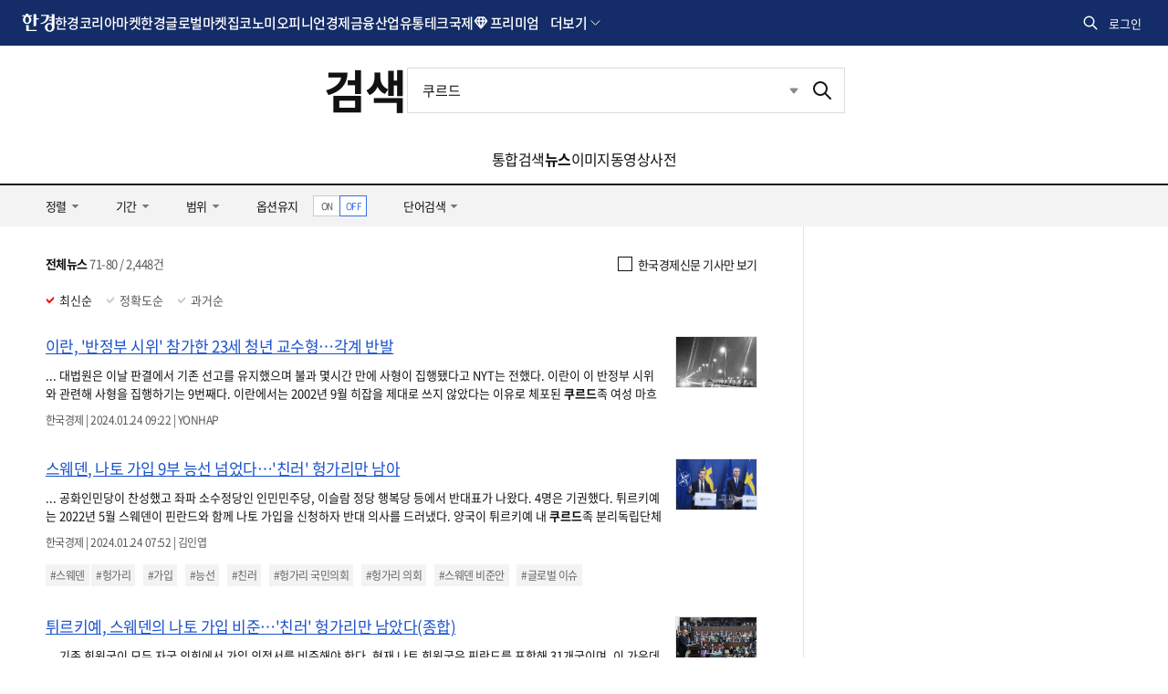

--- FILE ---
content_type: text/html; charset=UTF-8
request_url: https://search.hankyung.com/search/news?query=%EC%BF%A0%EB%A5%B4%EB%93%9C&page=8
body_size: 18036
content:
<!DOCTYPE html>
<html lang="ko">
<head>
    <title>쿠르드 뉴스 8 페이지 | 한국경제</title>
    <meta http-equiv="X-UA-Compatible" content="IE=Edge,chrome=1" charset="UTF-8">
    <meta http-equiv="Cache-Control" content="No-Cache">
    <meta http-equiv="Pragma" content="No-Cache">
    <meta name="title" content="쿠르드 뉴스 8 페이지 | 한국경제">
    <meta name="description" content="통합검색, 한국경제 통합검색 사이트">

    <meta property="og:title" content="쿠르드 뉴스 8 페이지 | 한국경제">
    <meta property="og:site_name" content="인터넷뉴스 한경닷컴">
    <meta property="og:description" content="통합검색, 한국경제 통합검색 사이트" />

    <meta property="twitter:card" content="summary">
    <meta property="twitter:title" content="쿠르드 뉴스 8 페이지 | 한국경제">
    <meta property="twitter:site" content="@hankyungmedia">
    <meta property="twitter:creator" content="@hankyungmedia">
    <meta property="twitter:description" content="통합검색, 한국경제 통합검색 사이트">
    <meta property="twitter:domain" content="hankyung.com">

    <meta itemprop="name" content="쿠르드 뉴스 8 페이지 | 한국경제">
    <meta itemprop="description" content="통합검색, 한국경제 통합검색 사이트">

    <link rel="shortcut icon" href="https://www.hankyung.com/favicon.ico">

    <link rel="preload" href="https://hkstatic.hankyung.com/resource/common/font/NotoSans/NotoSansKR-Regular.woff2" as="font" type="font/woff2" crossorigin>
    <link rel="preload" href="https://hkstatic.hankyung.com/resource/common/font/NotoSans/NotoSansKR-Medium.woff2" as="font" type="font/woff2" crossorigin>
    <link rel="preload" href="https://hkstatic.hankyung.com/resource/common/font/NotoSans/NotoSansKR-Bold.woff2" as="font" type="font/woff2" crossorigin>

    <link rel="stylesheet" href="https://hkstatic.hankyung.com/resource/common/font/NotoSans/NotoSans.css">

    <link rel="stylesheet" href="https://hkstatic.hankyung.com/plugin/jquery-ui/jquery-ui.min.css?v=202601201431">
    <link rel="stylesheet" href="https://hkstatic.hankyung.com/resource/common/library/flatpickr/v4.6.13/flatpickr.min.css">

    <script src="https://hkstatic.hankyung.com/resource/common/library/flatpickr/v4.6.13/flatpickr.min.js"></script>
    <script src="https://hkstatic.hankyung.com/resource/common/library/flatpickr/v4.6.13/l10n/ko.js"></script>

	<!-- <link rel="stylesheet" href="https://hkstatic.hankyung.com/css/search/w/common.202108.css?v=202601201431"> -->
    <link rel="stylesheet" href="https://hkstatic.hankyung.com/css/search/w/common.css?v=202601201431">

    <script>window.GATrackingData = {title: `통합검색>뉴스`}</script>
    <script src="https://hkstatic.hankyung.com/js/ga/googleTagManager.js?v=202601201431" async></script>
    <script src="https://hkstatic.hankyung.com/resource/www/common/js/gtm/searchTracking.js?v=202601201431" defer></script>

    <script src="https://hkstatic.hankyung.com/plugin/jquery-1.12.4.min.js?v=202601201431"></script>
    <script src="https://hkstatic.hankyung.com/plugin/jquery.cookie.js?v=202601201431"></script>
    <script src="https://hkstatic.hankyung.com/plugin/jquery-ui/jquery-ui.min.js?v=202601201431"></script>
    <script src="https://hkstatic.hankyung.com/js/www/w/mark-pm.js?v=202601201431"></script>
    <script src="/js/custom.js?v=202601201431"></script>
    <script src="/js/common.js?v=202601201431"></script>

    <script async='async' src='https://www.googletagservices.com/tag/js/gpt.js'></script>
    <script>
      var googletag = googletag || {};
      googletag.cmd = googletag.cmd || [];
    </script>

    <script>
      googletag.cmd.push(function() {
        googletag.defineSlot('/3448900/News_Right_Bigsky1', [[300, 250], [300, 450], [300, 600]], 'div-gpt-ad-1531354317905-0').addService(googletag.pubads());
        //googletag.pubads().enableSingleRequest();
        googletag.enableServices();
      });
    </script>

</head>
<body>
    <div id="wrap">
        <header class="hk-header ver-2025" data-header="search">
            <div class="hk-header__inner">
                <div class="hk-top__wrap">
    <div class="header__inner">
        <nav class="hk-top__nav" aria-label="hankyung global nav">
            <strong class="hk-top__logo">
                <a href="https://www.hankyung.com">
                    <img src="https://hkstatic.hankyung.com/resource/common/img/logo/logo-hk-short-w.svg" alt="한국경제" class="img-logo">
                </a>
            </strong>
            <ul class="hk-top__gnb">
                <li>
                    <a href="https://www.hankyung.com/koreamarket" class="nav-link">한경코리아마켓</a>
                </li>
                <li>
                    <a href="https://www.hankyung.com/globalmarket" class="nav-link">한경글로벌마켓</a>
                </li>
                <li>
                    <a href="https://www.hankyung.com/realestate" class="nav-link">집코노미</a>
                </li>
                <li>
                    <a href="https://www.hankyung.com/opinion" class="nav-link">오피니언</a>
                </li>
                <li>
                    <a href="https://www.hankyung.com/economy" class="nav-link">경제</a>
                </li>
                <li>
                    <a href="https://www.hankyung.com/financial-market" class="nav-link">금융</a>
                </li>
                <li>
                    <a href="https://www.hankyung.com/industry" class="nav-link">산업</a>
                </li>
                <!-- [2025.01.13] 갓머리 메뉴 수정
                    * 유통, IT·과학 추가
                    * 정치, 사회, 회원전용, 전체뉴스 제거
                    * 프리미엄 추가
                -->
                <li>
                    <a href="https://www.hankyung.com/distribution" class="nav-link">유통</a>
                </li>
                <li>
                    <a href="https://www.hankyung.com/tech" class="nav-link">테크</a>
                </li>
                <li>
                    <a href="https://www.hankyung.com/international" class="nav-link">국제</a>
                </li>
                <li class="nav-dropdown nav-premium" data-event="hover">
                    <strong class="nav-link" tabindex="0">프리미엄</strong>
                    <div class="nav-dropdown__menu">
                        <div class="nav-dropdown-inner">
                            <ul class="nav__list">
                                <li>
                                    <a href="https://www.hankyung.com/semiconinsight" class="logo__semiconinsight">
                                        <span class="blind">반도체인사이트</span>
                                    </a>
                                </li>
                                <li>
                                    <a href="https://marketinsight.hankyung.com/" class="logo__marketinsight" target="_blank" rel="nofollow">
                                        <span class="blind">마켓인사이트</span>
                                    </a>
                                </li>
                                <li>
                                    <a href="https://www.hankyung.com/lawbiz" class="logo__lawbiz">
                                        <span class="blind">한경Law&amp;Biz</span>
                                    </a>
                                </li>
                                <li style="display:none;">
                                    <a href="https://www.hankyung.com/price" class="logo__price">
                                        <span class="blind">한경PRICE</span>
                                    </a>
                                </li>
                                <li>
                                    <a href="https://www.hankyung.com/bioinsight" class="logo__bioinsight">
                                        <span class="blind">한경 BIO Insight</span>
                                    </a>
                                </li>
                                <li>
                                    <a href="https://www.hankyung.com/choinsight" class="logo__choinsight">
                                        <span class="blind">한경CHO Insight</span>
                                    </a>
                                </li>
                                <li>
                                    <a href="https://www.hankyung.com/esg" class="logo__esg">
                                        <span class="blind">한경ESG</span>
                                    </a>
                                </li>

                                <!-- 2025.08.22 입법익스플로러 url 수정 -->
                                <li>
                                    <a href="https://www.hankyung.com/legi-explorer" class="logo__legiexplorer">
                                        <span class="blind">입법익스플로러</span>
                                    </a>
                                </li>
                                <li>
                                    <a href="https://www.arte.co.kr/" class="logo__arte" target="_blank" rel="nofollow">
                                        <span class="blind">아르떼</span>
                                    </a>
                                </li>
                            </ul>
                        </div>
                        <div class="nav-dropdown-etc">
                            <p class="nav-desc">한경만의 독자적인 프리미엄 콘텐츠입니다.</p>
                        </div>
                    </div>
                </li>

                <!-- 더보기 영역 -->
                <li class="nav-dropdown nav-dropdown-more" data-event="hover">
                    <a role="button" class="nav-dropdown__toggle" tabindex="0">더보기</a>
                    <div class="nav-dropdown__menu">
    <div class="nav-dropdown-inner">
        <div class="nav-service-group">
            <div class="nav-service-mn service-allmenu">
                <div class="nav-block-group">
                    <div class="nav-block">
                        <ul class="nav__list">
                            <li>
                                <a href="https://www.hankyung.com/politics">정치</a>
                            </li>
                            <li>
                                <a href="https://www.hankyung.com/society">사회</a>
                            </li>
                            <li>
                                <a href="https://www.hankyung.com/culture">문화</a>
                            </li>
                            <li>
                                <a href="https://www.hankyung.com/golf">골프</a>
                            </li>
                            <li>
                                <a href="https://www.hankyung.com/trend">트렌드</a>
                            </li>
                            <li>
                                <a href="https://www.hankyung.com/hankyungpro">회원전용</a>
                            </li>
                            <li>
                                <a href="https://www.hankyung.com/all-news">전체뉴스</a>
                            </li>
                        </ul>
                        <ul class="nav__list">
                            <li>
                                <a href="https://www.hankyung.com/travel">한경트래블</a>
                            </li>
                            <li>
                                <a href="https://www.hankyung.com/newsletter">뉴스레터</a>
                            </li>
                            <li>
                                <a href="https://www.hankyung.com/special-reports">스페셜 리포트</a>
                            </li>
                            <li>
                                <a href="https://www.hankyung.com/thepen/moneyist">The Moneyist</a>
                            </li>
                            <li>
                                <a href="https://www.hankyung.com/thepen/lifeist">The Lifeist</a>
                            </li>
                            <li>
                                <a href="https://www.hankyung.com/video">한경동영상</a>
                            </li>
                            <li>
                                <a href="https://www.hankyung.com/journalist-series">기자 코너</a>
                            </li>
                            <li>
                                <a href="https://www.hankyung.com/poll">POLL</a>
                            </li>
                            <li>
                                <a href="https://www.hankyung.com/game">게임</a>
                            </li>
                            <li>
                                <a href="https://www.hankyung.com/ranking">랭킹뉴스</a>
                            </li>
                            <li>
                                <a href="https://www.hankyung.com/people">인사·부고</a>
                            </li>
                            <li>
                                <a href="https://www.hankyung.com/press-release">보도자료</a>
                            </li>
                            <li>
                                <a href="https://datacenter.hankyung.com">데이터센터</a>
                            </li>
                            <li>
                                <a href="https://www.hankyung.com/mr">모닝루틴</a>
                            </li>
                            <li>
                                <a href="https://dic.hankyung.com/">한경용어사전</a>
                            </li>
                            <li>
                                <a href="https://event.hankyung.com">한경행사</a>
                            </li>
                        </ul>
                        <ul class="nav__list">
                            <li>
                                <a href="https://starwars.hankyung.com">스타워즈</a>
                            </li>
                            <li>
                                <a href="https://eureka.hankyung.com/" target="_blank" rel="nofollow">한경유레카</a>
                            </li>

                            <li>
                                <a href="https://fortune.hankyung.com" target="_blank" rel="nofollow">한경운세</a>
                            </li>
                            <li>
                                <a href="https://www.hankyung.com/newswire">PR Newswire</a>
                            </li>
                        </ul>
                    </div>
                    <div class="nav-block">
                        <ul class="nav__list">
                            <li>
                                <a href="https://plus.hankyung.com/?utm_source=dotcom&amp;utm_medium=footer&amp;utm_campaign=affiliate" target="_blank" rel="nofollow">신문 전자판</a>
                            </li>
                            <li>
                                <a href="https://members.hankyung.com/?utm_source=dotcom&amp;utm_medium=footer&amp;utm_campaign=affiliate" target="_blank" rel="nofollow">신문 구독신청</a>
                            </li>
                            <li>
                                <a href="https://hk-gift.interparkb2b.co.kr" target="_blank" rel="nofollow">한경스토어</a>
                            </li>
                            <li>
                                <a href="https://hk-rental.hankyung.com" target="_blank" rel="nofollow">한경렌탈</a>
                            </li>
                        </ul>

                        <!-- 프로모션 배너 영역 -->
                        <div class="banner-box"></div>
                        <script>
                        $(document).ready(function(){
                            let gnb_banner_url = "https://www.hankyung.com/ext-api/gnb-banner";

                            if(location.host != location.host.replace("stg-", "")){
                                gnb_banner_url = "https://stg-www.hankyung.com/ext-api/gnb-banner";
                            }

                            $.ajax({
                                url: gnb_banner_url
                                , success: function(data){
                                    if(data){
                                        let img_url = data.IMG2_URL;

                                        if(
                                            location.host.replace("stg-", "") == "www.hankyung.com"
                                            && location.pathname == "/"
                                        ){
                                            img_url = data.IMG_URL;
                                        }

                                        $(".banner-box").append(`
                                            <a href="${data.URL}" ${data.IS_OUTER == 'Y' ? 'target="_blank"' : ''}>
                                                <img src="${img_url}" alt="${data.ALT}">
                                            </a>
                                        `);
                                    }else{
                                        $(".banner-box").remove();
                                    }
                                }
                                , error: function(xhr, status, responseTxt){
                                    console.log(xhr);
                                }
                            });
                        });
                        </script>
                        <!-- // 프로모션 배너 영역 -->
                    </div>
                </div>
            </div>
        </div>
        <div class="nav-cont-group">
            <div class="nav-service-mn service-media">
                <strong class="tit-service-group">한경미디어</strong>
                <div class="nav-block-group">
                    <div class="nav-block">
                        <ul class="nav__list">
                            <li>
                                <a href="https://www.wowtv.co.kr" target="_blank" rel="nofollow">한국경제TV</a>
                            </li>
                            <li>
                                <a href="https://www.kedglobal.com" target="_blank" rel="nofollow">KED Global</a>
                            </li>
                            <li>
                                <a href="https://magazine.hankyung.com" target="_blank" rel="nofollow">한국경제매거진</a>
                            </li>
                            <li>
                                <a href="https://www.aiceltech.com/kr" target="_blank" rel="nofollow">한경에이셀</a>
                            </li>
                            <li>
                                <a href="https://www.artetv.co.kr/new/html/main.html" target="_blank" rel="nofollow">한경 arte TV</a>
                            </li>
                            <li>
                                <a href="https://www.hkphil.com/" target="_blank" rel="nofollow">한경 arte 필하모닉</a>
                            </li>
                            <li>
                                <a href="https://bp.hankyung.com" target="_blank" rel="nofollow"><span class="txt-en">BOOK</span></a>
                            </li>
                            <li>
                                <a href="https://ac.hankyung.com" target="_blank" rel="nofollow">한경아카데미</a>
                            </li>
                            <li>
                                <a href="https://ooh.hankyung.com/" target="_blank" rel="nofollow">한경블루애드</a>
                            </li>
                            <!-- <li>
                                <a href="https://tenasia.hankyung.com" target="_blank" rel="nofollow">텐아시아</a>
                            </li> -->
                            <li>
                                <a href="https://sgsg.hankyung.com" target="_blank" rel="nofollow">생글생글</a>
                            </li>
                            <li>
                                <a href="https://jrsgsg.hankyung.com" target="_blank" rel="nofollow">주니어 생글생글</a>
                            </li>
                            <li>
                                <a href="https://www.tesat.or.kr" target="_blank" rel="nofollow">TESAT</a>
                            </li>
                            <li>
                                <a href="https://www.29sfilm.com" target="_blank" rel="nofollow">29초영화제</a>
                            </li>
                            <li>
                                <a href="https://itcampus.hankyung.com" target="_blank" rel="nofollow">교육센터</a>
                            </li>
                            <li>
                                <a href="https://bloomingbit.io" target="_blank" rel="nofollow">블루밍비트</a>
                            </li>
                            <li>
                                <a href="https://www.fortunehills.co.kr/Default.aspx" target="_blank" rel="nofollow">포천힐스</a>
                            </li>
                        </ul>
                    </div>
                </div>
            </div>

            <!-- 메뉴 검색 -->
            <div class="allmenu-serach-wrap">
                <strong class="tit-service-group">빠른 메뉴 찾기</strong>
                <div class="allmenu-serach-inner search-menu">
                    <div class="search-input-area">
                        <div class="search-input">
                            <input type="search" name="" placeholder="메뉴를 검색해 보세요." aria-label="검색어 입력" autocomplete="off" class="inp-field" value="">
                            <button type="button" class="btn-inp-reset" style="display:none">
                                <span class="blind">검색어 삭제</span>
                                <i class="icon--cir-x"></i>
                            </button>
                        </div>
                    </div>

                    <div class="search-auto-layer">
                        <ul class="kwd-list"></ul>
                        <button type="button" class="btn-close-auto">
                            <span class="blind">자동완성창 닫기</span>
                        </button>
                    </div>
                </div>
            </div>

            <script>
            /* (2025.10.15) 메뉴검색 분기처리 */
            // STG
            if(location.host.startsWith('stg-') == true){
                const script = document.createElement('script');
                script.type = 'module';
                script.src = 'https://stg-www.hankyung.com/resource/js/menu/w.js?v=20251128_2';
                document.body.appendChild(script);
            }
            // 운영
            else{
                const script = document.createElement('script');
                script.type = 'module';
                script.src = 'https://hkstatic.hankyung.com/resource/menu/w.js?v=20251128_2';
                document.body.appendChild(script);
            }

            // 한경프라이스 진입점은 stg에만 노출
            if(location.host.startsWith('stg-') == true){
                $(".logo__price").parent().show();
            }
            </script>
        </div>
    </div>
</div>
                </li>
                <!-- // 더보기 영역 -->
            </ul>
        </nav>
        <div class="hk-top__util">
            <!-- 통합 검색(2024.07.30 조각파일 바라보도록 수정) -->
            <div class="item hk-top__search">
	<button type="button" class="btn-total-search">
		<span class="blind">통합검색</span>
	</button>
	<div class="hk-top__search__layer">
		<form action="https://search.hankyung.com/apps.frm/search.total" method="get">
			<fieldset>
				<legend>한국경제 통합검색</legend>
				<div class="layer__inner">
					<div class="search__input__wrap">
						<div class="search__input">
							<input type="search" name="query" placeholder="뉴스 · 종목 검색" aria-label="검색어 입력" autocomplete="off" class="inp-field" value="">
							<button type="button" class="btn-inp-reset" style="display: none;">
								<span class="blind">검색어 삭제</span>
								<i class="icon--cir-x"></i>
							</button>
						</div>
						<button type="submit" class="btn-search" style="display: none;">
							<span class="blind">검색</span>
						</button>
					</div>
					<div class="search__auto__wrap">
						<ul class="autocomplete-result"></ul>
					</div> 
					<button type="button" class="btn-close">
						<span class="blind">검색창 닫기</span>
					</button>
				</div>
			</fieldset> 
		</form>
	</div>
</div>  

<script>
$(document).ready(function(){
	// 검색 레이어 열고/닫기
	$('.hk-top__search .btn-total-search').click(function() {
		$('.hk-top__search .btn-inp-reset').trigger('click');
		$('.hk-top__search').toggleClass('active');
		$('.hk-top__search__layer input[type=search]').focus();
	});

	$('.hk-top__search .btn-close').click(function() {
		$('.hk-top__search').removeClass('active');
	});

	$(document).on('mouseup',function(e){
		if (!$(e.target).hasClass('hk-top__search__layer') && !$(e.target).parents().hasClass('hk-top__search__layer')) {
			$('.hk-top__search').removeClass('active');
		};
	});

	// 검색어 입력시 종목정보 호출
	$('.hk-top__search input[type=search]').on('keyup', function(){
		if($(this).val().trim().length < 2){
			$('.hk-top__search .btn-inp-reset').hide();
			$('.hk-top__search .btn-search').hide();
			$('.hk-top__search .hk-top__search__layer').removeClass('auto');
			return false;
		}

		$('.hk-top__search__layer .btn-inp-reset').show();
		$('.hk-top__search__layer .btn-search').show();

		$.get('https://www.hankyung.com/ext-api/search-autocomplete?keyword='+encodeURI($(this).val().trim()), function(data, status) {
			if(data.length == 0){
				$('.hk-top__search .hk-top__search__layer').removeClass('auto');
				return;
			}
			
			$(".hk-top__search .autocomplete-result").html('');
			
			$.each(data, function(idx, val){
				$(".hk-top__search .autocomplete-result").append(`
					<li class="type-stock">
						<a href="${val.url}" title="${val.code}">
							<span class="code">${val.code}</span>
							<span class="name">${val.name}</span>
							<span class="category">${val.market}</span>
						</a>
					</li>
				`);
			});
			
			$('.hk-top__search .hk-top__search__layer').addClass('auto');
		});
	});

	// 검색어 삭제
	$('.hk-top__search .btn-inp-reset').on('click', function(){
		$('.hk-top__search input[type=search]').val('');
		$('.hk-top__search .btn-inp-reset').hide();
		$('.hk-top__search .btn-search').hide();
		$('.hk-top__search .hk-top__search__layer').removeClass('auto');
	});
});
</script>
            <!-- // 통합 검색 -->

            <!-- 로그인 창(2024.07.30 조각파일 바라보도록 수정) -->
            <div class="item hk-top__user">
    <!-- 로그인전 -->
    <button type="button" class="btn-hk-user before-login" style="display: none;">
        로그인
    </button>

    <!-- 로그인 후 -->
    <button type="button" class="btn-hk-user after-login" style="display: none;">
        <span class="blind">회원 메뉴</span>
    </button>

    <div class="hk-user__layer">
        <div class="layer-inner">
            <!-- 로그인 전 -->
            <div class="hk-user__info before" style="display: none;">
                <div class="hk-user__btns">
                    <a href="https://member.hankyung.com/apps.frame/sso.join" class="btn-join return-url" rel="nofollow">
                        <span class="txt">회원가입</span>
                    </a>
                    <a href="https://member.hankyung.com/apps.frame/login" class="btn-login return-url" rel="nofollow">
                        <span class="txt">로그인</span>
                    </a>
                </div>
                <div class="info__panel">
                    <div class="info-item info-msg">
                        <p><strong>한국경제 회원이 되어 보세요</strong></p>
                        <p>지금 바로 한국경제 회원으로 가입하시고, 독점 혜택을 누려보세요</p>
                    </div>
                    <ul class="info-item member-benefit">
                        <li>특별한 뉴스와 분석 보고서 접근</li>
                        <li>주식 시장 및 경제 동향에 대한 최신 정보</li>
                        <li>한경만의 독자적인 콘텐츠에 대한 접근</li>
                        <li>이벤트 및 세미나 참가 기회</li>
                    </ul>
                    <p class="info-item txt">
                        이미 회원이시면 <strong><a href="https://member.hankyung.com/apps.frame/login" class="return-url">로그인</a></strong>을 클릭해 주세요
                    </p>
                </div>
                <div class="hk-user__links">
                    <div class="item">
                        <a href="https://www.hankyung.com/help" class="item" rel="nofollow">고객센터</a>
                    </div>
                </div>
            </div>

            <!-- 로그인 후 -->
            <div class="hk-user__info after" style="display: none;">
                <div class="info__mypages">
                    <div class="my-item my-item-account">
                        <a href="https://member.hankyung.com/apps.frame/member.main" class="my-item__link return-url">
                            <div class="my-item__icon account-email-icon"></div>

                            <div class="my-item__txt">
                                <p class="tit account-email"></p>
                                <p class="desc">계정관리</p>
                            </div>
                        </a>
                    </div>

                    <!-- 2024.09.03 마이한경 주석 해제 -->
                    <div class="my-item my-item-myhankyung">
                        <a href="https://www.hankyung.com/myhankyung" class="my-item__link">
                            <div class="my-item__txt">
                                <p class="tit">My한경</p>
                                <p class="desc">한경 AI</p>
                            </div> 
                        </a>
                    </div> 
                    <p class="info-txt">한경 AI로 맞춤 뉴스와 빠른 검색을 경험하세요!</p>

                    <!-- <div class="my-item my-item-news">
                        <a href="https://www.hankyung.com/my-news" class="my-item__link">
                            <div class="my-item__txt">
                                <p class="tit">마이뉴스</p>
                                <p class="desc">기자 구독 관리</p>
                            </div>
                        </a>
                    </div>
                    <div class="my-item my-item-stock">
                        <a href="https://markets.hankyung.com/my-stock" class="my-item__link">
                            <div class="my-item__txt">
                                <p class="tit">마이증권</p>
                                <p class="desc">내 포트폴리오 관리</p>
                            </div>
                        </a>
                    </div> -->

                    <div class="my-item my-item-subscribe">
                        <a href="https://www.hankyung.com/pay" class="my-item__link">
                            <div class="my-item__txt">
                                <p class="tit">구독</p>
                                <p class="desc">유료 상품</p>
                            </div>
                        </a>
                    </div>
                </div>
                <div class="hk-user__links">
                    <div class="item">
                        <a href="https://member.hankyung.com/apps.frame/login.work.logout" class="return-url">로그아웃</a>
                    </div>
                    <div class="item">
                        <a href="https://www.hankyung.com/help" class="item" rel="nofollow">고객센터</a>
                    </div>
                </div>
            </div>
        </div>
        <button type="button" class="btn-close-layer">
            <span class="blind">회원 메뉴 닫기</span>
        </button>  
    </div>
</div>

<script>
// 로그인 여부 체크
function signInCheck(){
    // 운영/개발서버 회원 도메인(member) 분기
    let is_stg = false;
    
    if(location.host != location.host.replace("stg-", "") ){
        is_stg = true;
    }

    const url = escape(document.location.href);

    $('.hk-top__user .hk-user__info a.return-url').each(function(index,element){
        let member_url = $(element).attr('href');

        if(is_stg == true){
            member_url = member_url.replace("https://member.hankyung.com", "https://stg-member.hankyung.com");
        }

        $(element).attr('href', member_url+'?url='+url);
    });

    const user_id = $.cookie('UserId');
    const tokenCookie = $.cookie('ssoToken');

    if(!tokenCookie){
        $('.hk-top__user .btn-hk-user.before-login').show();
        $('.hk-top__user .hk-user__info.before').show();
        
        $('.hk-top__user .btn-hk-user.after-login').remove();
        $('.hk-top__user .hk-user__info.after').remove();
        return false;
    }

    let checkFlag = true;

    if( $.cookie('ssoTokenCheckTime') && user_id){
		const checkTime = $.cookie('ssoTokenCheckTime');
		const today = new Date().toISOString().substring(0,10);

		if( checkTime == today ) checkFlag = false;
	}

    if(!checkFlag){
        setSingInfo({result_code:'0000'});
        return false;
    }

    // 2024.09.26 운영/stg 토큰 구분 추가
    tokenUrl = "https://member.hankyung.com/apps.frame/sso.check.token";

    if(is_stg == true){
        tokenUrl = "https://stg-member.hankyung.com/apps.frame/sso.check.token"
    }

    $.ajax({
        type : "POST",
        url : tokenUrl,
        crossDomain: true,
        dataType: 'jsonp',
        jsonp: 'jsonp_callback',
        data : {'token' : tokenCookie,
                'key' : "a8bdf898783883b64503b8915deeb57767f935a24daf44150723299c01c8898a",
                'fn' : "setSingInfo"
        }
    });
}

function setSingInfo(result){
    if(result.result_code != "0000"){
        $('.hk-top__user .btn-hk-user.before-login').show();
        $('.hk-top__user .hk-user__info.before').show();

        $('.hk-top__user .btn-hk-user.after-login').remove();
        $('.hk-top__user .hk-user__info.after').remove();
        return false;
    }

    $('.hk-top__user .btn-hk-user.before-login').remove();
    $('.hk-top__user .hk-user__info.before').remove();

    // 브라우저 종료시 만료되는 쿠키를 셋팅한다.
    $.cookie('ssoTokenCheckTime', new Date().toISOString().substring(0,10), { expires: null, path: '/', domain: 'hankyung.com'});
    

    // 이름대신 통합회원ID 입력
    let iconLoginType = 'icon-mylogin-email';
    if($.cookie("login_type")){
        iconLoginType = 'icon-mylogin-'+$.cookie("login_type");
    }
    const textLoingTypes = {
        'icon-mylogin-email':'한경으로 로그인',
        'icon-mylogin-kakao':'카카오로 로그인',
        'icon-mylogin-naver':'네이버로 로그인',
        'icon-mylogin-google':'구글로 로그인',
        'icon-mylogin-apple':'애플로 로그인'
    }

    const textLoingType = textLoingTypes[iconLoginType];

    $('.hk-top__user .hk-user__info.after .my-item-account .my-item__icon').html('<span class="'+iconLoginType+'"><span class="blind">'+textLoingType+'</span></span>');

    $('.hk-top__user .hk-user__info.after .my-item-account .my-item__txt .account-email').text($.cookie("SSOid"));
    
    $('.hk-top__user .btn-hk-user.after-login').show();
    $('.hk-top__user .hk-user__info.after').show();
}

$(document).ready(function(){
    signInCheck();

    // 회원 레이어 열고/닫기
    $('.btn-hk-user').on("click", function() {
        $('.hk-top__user').toggleClass('active');
    });
    $('.hk-user__layer .btn-close-layer').on("click", function() {
        $('.hk-top__user').removeClass('active');
    });

    // 레이어닫기 
    $(document).on('mouseup',function(e){
        if (!$(e.target).hasClass('hk-user__layer') && !$(e.target).parents().hasClass('hk-user__layer')) {
            $('.hk-top__user').removeClass('active');
        };
    });
});
</script>
            <!-- // 로그인 창 -->
        </div>
    </div>
</div>
<div class="promotion-nav-wrap">
    <div class="promotion-nav"></div>
    <div class="promotion-nav-all"><ul></ul></div>
</div>

<script>

if($.fn.slick == undefined){
    $('head').append('<link rel="stylesheet" href="https://hkstatic.hankyung.com/resource/common/library/slick/v1.8.1/slick.css">');

    slickScript = document.createElement('script');
    slickScript.src = "https://hkstatic.hankyung.com/resource/common/library/slick/v1.8.1/slick.min.js";
    document.head.appendChild(slickScript);
}

function setSectionNavigationPostion(){
    let path = document.location.pathname;
    if(path != '/' && path.lastIndexOf('/') == path.length -1){
        path = path.slice(0, -1);
    }

    let menuarray = path.split("/");
        menuarray.shift();

    if(menuarray.length == 1 && !path.includes('all-news')){
        return false;
    }
    // console.log(path);
    $('.section__nav .section__gnb > li > a').each(function(index, element){
        // 2024.11.07 url에 상대경로 있는 경우
        const url = new URL($(element).attr('href'), location.origin);

        let linkpath = url.pathname;

        if(linkpath.lastIndexOf('/') == linkpath.length -1){
            linkpath = linkpath.slice(0, -1);
        }
        if(path == linkpath){
            $(element).closest('li').addClass('on');
            return false;
        }
    });

    $('.section__nav .section__gnb .nav-dropdown__menu a').each(function(index, element){
        // 2024.11.07 url에 상대경로 있는 경우
        const url = new URL($(element).attr('href'), location.origin);

        let linkpath = url.pathname;
        if(linkpath.lastIndexOf('/') == linkpath.length -1){
            linkpath = linkpath.slice(0, -1);
        }

        if(path == linkpath){
            $(element).closest('li.nav-dropdown').addClass('on');
            return false;
        }
    });
}

$(function () {
    let is_stg = false;

    if(location.host != location.host.replace("stg-", "") ){
        is_stg = true;
    }
    // 2024.07.30 스크롤이 0일때는 버튼 미노출, 스크롤이 0보다 크면 버튼 노출되도록 수정 by yongt
    // $(window).scroll(function(){
    //     if($(this).scrollTop() > 0){
    //         $("html").addClass("isSticky");
    //     }else{
    //         $('html').removeClass('isSticky');
    //     }
    // });

    // 2024.10.07 hk-header 높이에 따라 html sticky class 적용되도록 수정 by yongt
    // Sticky header
    let headerTop = $('.hk-header').offset().top;
    let headerH = $('.hk-header').outerHeight();
    // 초기 .hk-header 높이 세팅(fixed 후 스크롤 움직임 방지)
    $('.hk-header').css('height',headerH);
    // 스크롤이 헤더 영역을 지나면 html태그에 .isSticky 토글
    // --fixedHeader-h 변수(css에서 계산식 활용)에 .hk-header__inner 높이값을 적용 by jun 2025.02.21
    $(window).scroll(function() {
        let winScr = $(this).scrollTop();
        if (winScr > headerTop + headerH) {
            $('html').addClass('isSticky');
            $('#container').get(0).style.setProperty('--fixedHeader-h', `${$('.hk-header__inner').outerHeight()}px`);
        } else {
            $('html').removeClass('isSticky');
            $('#container').get(0).style.removeProperty('--fixedHeader-h');
        }
    });

    setSectionNavigationPostion();

    // 프로모션 정보 호출
    let promotionUrl = 'https://www.hankyung.com/ext-api/promotion';

    if(is_stg == true){
        promotionUrl = 'https://stg-www.hankyung.com/ext-api/promotion';
    }

    $.get(promotionUrl, function(data, status){
        if(data.length == 0){
            $('.promotion-nav-wrap').remove();
            return;
        }

        $.each(data, function(idx, val){
            $(".promotion-nav-wrap .promotion-nav").append('\
                <div class="item">\
                    <a href="'+val.link+'" '+(val.isblank == 'Y' ? 'target="_blank" rel="nofollow"' : '')+'>'+val.title+'</a>\
                </div>\
            ');

            $(".promotion-nav-wrap .promotion-nav-all ul").append('\
                <li>\
                    <a href="'+val.link+'" '+(val.isblank == 'Y' ? 'target="_blank" rel="nofollow"' : '')+'>'+val.title+'</a>\
                </li>\
            ');
        });

        $('.promotion-nav a, .promotion-nav-all').on({
            mouseenter: function () {
                $('.promotion-nav-all').addClass('on');
            },
            mouseleave: function () {
                $('.promotion-nav-all').removeClass('on');
            }
        });

        $('.promotion-nav').slick({
            rows: 0,
            vertical: true,
            verticalSwiping: true,
            arrows: false,
            dots: false,
            autoplay: true,
            speed: 300,
            pauseOnHover: false,
        });
    });

    // gnb 메뉴 활성화 blur 처리
    $('.nav-dropdown[data-event="hover"]').on('mouseout',function(){
        $(this).find('.nav-dropdown__toggle, .nav-link').blur();
    });

    /*
    // 2025.01.14 프로모션 배너 정보 스크립트 이동
    // 2024.10.31 프로모션 배너 정보 호출 추가
    let gnb_banner_url = "https://www.hankyung.com/ext-api/gnb-banner";

    if(is_stg == true){
        gnb_banner_url = "https://stg-www.hankyung.com/ext-api/gnb-banner";
    }

    $.get(gnb_banner_url, (data) => {
        if(data){
            $(".banner-box").append(`
                <a href="${data.URL}" ${data.IS_OUTER == 'Y' ? 'target="_blank"' : ''}>
                    <img src="${data.IMG2_URL}" alt="${data.ALT}">
                </a>
            `);
        }else{
            $(".banner-box").remove();
        }
    });
    */

    // 2025.01.16 gnb hover시 다른 메뉴 blur
    $('.main__gnb > li').hover(function() {
        $(this).siblings().find('*').blur();
    });

});
</script>


                <div class="section__gnb__wrap">
                    <div class="section__logo__area">
                        <h1 class="section__logo">
                            <a href="/" class="section__title">검색</a>
                        </h1>

                        <div class="search_wrap">
                            <div class="search_box">
                                <form name="search_form" id="search_form" method="get" action="https://search.hankyung.com/search/news">
                                    <input type="text" name="query" id="query" value="쿠르드" hk-autocomplete-input="query" autocomplete="off" aria-label="검색어 입력">
                                </form>
                                <a href="javascript:;" class="btn_lately">최근검색 펼치기</a>
                                <div class="search_layer" id="autocomplete">
                                    <div class="auto_search" style="display: block;">
                                        <ul>
                                            <!-- li><a href="#" class="link_txt">날씨</a></li -->
                                        </ul>
                                    </div>
                                    <div class="btn_wrap" style="display: block;">
                                        <a href="javascript:;" class="btn_del_all">전체삭제</a>
                                        <span>
                                            <a href="javascript:;" hk-islately="off">검색어저장 끄기</a>
                                            <a href="javascript:;" hk-isautocomplete="off">자동완성 끄기</a>
                                        </span>
                                    </div>
                                </div><!-- //search_layer -->
                                <div class="search_layer" id="latelyWord">
                                    <div class="lately" style="display: block;">
                                        <p class="tit">최근 검색어</p>
                                        <ul class="lately_box">
                                            <li>
                                                <a href="javascript:;" class="link_txt">최근 검색어가 없습니다.</a>
                                            </li>
                                        </ul>
                                    </div>
                                    <div class="btn_wrap" style="display: block;">
                                        <a href="javascript:;" class="btn_del_all">전체삭제</a>
                                        <span>
                                            <a href="javascript:;" hk-islately="off">검색어저장 끄기</a>
                                            <a href="javascript:;" hk-isautocomplete="off">자동완성 끄기</a>
                                        </span>
                                    </div>
                                </div>
                            </div>
                            <input type="button" class="btn_search" value="검색" onclick="resetSearchOption();$('#search_form').submit();">
                        </div>
                    </div>

                    <!-- gnb -->
                    <div id="gnb">
                        <div class="inner">
                            <ul class="nav" hk-nav-no="02">
                                <li hk-nav-item="N1:01"><a href="/search/total?query=%EC%BF%A0%EB%A5%B4%EB%93%9C">통합검색</a></li>
                                <li hk-nav-item="N1:02"><a href="/search/news?query=%EC%BF%A0%EB%A5%B4%EB%93%9C">뉴스</a></li>
                                <li hk-nav-item="N1:03"><a href="/search/image?query=%EC%BF%A0%EB%A5%B4%EB%93%9C">이미지</a></li>
                                <li hk-nav-item="N1:04"><a href="/search/video?query=%EC%BF%A0%EB%A5%B4%EB%93%9C">동영상</a></li>
                                <li hk-nav-item="N1:08"><a href="/search/dictionary?query=쿠르드">사전</a></li>
                            </ul>
                        </div>
                    </div>
                    <!-- //gnb -->
                </div>
            </div>
        </header>

        <!-- container -->
        <div id="container">
            <div id="option">
                <ul class="inner">
<script>
    const formatDate = (date) => {
        const year = date.getFullYear();
        const month = String(date.getMonth() + 1).padStart(2, '0'); // 월은 0부터 시작하므로 +1
        const day = String(date.getDate()).padStart(2, '0');
        return year+'.'+month+'.'+day;
    };

    const isValidDateFormat = (str) => {
        // YYYY.MM.DD 형식 체크 정규식
        const regex = /^\d{4}\.\d{2}\.\d{2}$/;
        if (regex.test(str)) {
            return true;
        } else {
            return false;
        }
    }
    const sdate = "";
    const edate = "";

    $(function(){
        $('.date_input_box').on('keyup input', function(e) {
            const value = event.target.value.replace(/\D/g, "");
            // 포맷 적용: YYYY.MM.DD
            let formattedDate = value;
            if (value.length > 4) {
              formattedDate = `${value.slice(0, 4)}.${value.slice(4, 6)}`;
            }
            if (value.length > 6) {
              formattedDate += `.${value.slice(6, 8)}`;
            }
            event.target.value = formattedDate;

            if(isValidDateFormat(event.target.value)) {
                $('#dateSubmitBtn').prop('disabled', false);
            } else {
                $('#dateSubmitBtn').prop('disabled', true);
            }
        });

        $('.btn-open-calendar').on('click', function() {
            $('.layer-calendar').addClass('active');
        });
        // Flatpickr 설정
        const today = new Date();
        flatpickr("#range-calendar", {
            locale: "ko",
            mode: "range",
            dateFormat: "YYYY.MM.DD",
            defaultDate: [today, today],
            inline: true, // 항상 화면에 표시
            onReady: function(selectedDates) {
                let initSdate = "";
                let initEdate = "";
                if(sdate) {
                    initSdate = sdate;
                } else {
                    initSdate = formatDate(selectedDates[0]);
                }

                if(edate) {
                    initEdate = edate;
                } else {
                    initEdate = formatDate(selectedDates[1]);
                }
                document.getElementById('sdate').value = initSdate;
                document.getElementById('edate').value = initEdate;
            },
            onChange: function(selectedDates) {
                if (selectedDates.length === 2) {
                    $('#dateSubmitBtn').prop('disabled', false);
                    document.getElementById('sdate').value = formatDate(selectedDates[0]);
                    document.getElementById('edate').value = formatDate(selectedDates[1]);
                } else {
                    $('#dateSubmitBtn').prop('disabled', true);
                    document.getElementById('sdate').value = formatDate(selectedDates[0]);
                    document.getElementById('edate').value = "";
                }
            }
        });
    })
</script>

                    <li>
                        <a href="javascript:;" data-option-name="sort">정렬</a>
                        <div class="option_layer align">
                            <ul hk-search-detail="sort" data-param="DATE/DESC,RANK/DESC">
                                <li><a href="javascript:;" data-option="DATE/DESC,RANK/DESC" data-name-show="false">최신순</a></li>
                                <li><a href="javascript:;" data-option="RANK/DESC,DATE/DESC" data-name-show="true">정확도순</a></li>
                                <li><a href="javascript:;" data-option="DATE/ASC,RANK/DESC" data-name-show="true">과거순</a></li>
                            </ul>
                        </div>
                    </li>
                    <li>
                        <a href="javascript:;" data-option-name="period">기간</a>
                        <div class="option_layer period">
                            <div class="period-option-wrap">
                                <ul hk-search-detail="period" data-param="ALL">
                                    <li><a href="javascript:;" data-option="ALL" data-name-show="false">전체</a></li>
                                    <li><a href="javascript:;" data-option="DAY" data-name-show="true">1일</a></li>
                                    <li><a href="javascript:;" data-option="WEEK" data-name-show="true">1주</a></li>
                                    <li><a href="javascript:;" data-option="MONTH" data-name-show="true">1개월</a></li>
                                    <li><a href="javascript:;" data-option="YEAR" data-name-show="true">1년</a></li>
                                    <li>
                                        <a role="button" data-option="SPECIFIC" class="btn-open-calendar">직접입력</a> <!-- [D] 클릭하면 .layer-calendar 활성화 -->
                                    </li>
                                    <!-- <li class="select_date">
                                        <div>
                                            <p>
                                                <span>직접입력</span>
                                                <a href="javascript:;" class="btn_calendar"><img src="/img/calendar.gif" alt="달력 열기"></a>
                                            </p>
                                            <form onsubmit="return false;">
                                                <input type="text" name="sdate" id="sdate" value="" placeholder="2017.01.01" data-date-format="YYYY.MM.DD">
                                                <input type="text" name="edate" id="edate" value="" placeholder="2017.01.01" data-date-format="YYYY.MM.DD">
                                                <input type="button" class="btn_basic" value="적용" data-option="DATE">
                                            </form>
                                            <div class="layer_calendar">달력영역</div>
                                        </div>
                                    </li> -->
                                </ul>
                                <div class="layer-calendar" hk-search-detail="period"> <!-- [D] 활성화(.active 추가) -->
                                    <form onsubmit="return false;">
                                        <div class="date-range-input">
                                            <input type="text" name="sdate" id="sdate" value="" class="inp-txt date_input_box" placeholder="YYYYMMDD" data-date-format="YYYY.MM.DD">
                                            <span>~</span>
                                            <input type="text" name="edate" id="edate" value="" class="inp-txt date_input_box" placeholder="YYYYMMDD" data-date-format="YYYY.MM.DD">
                                        </div>
                                        <div id="range-calendar"></div>
                                        <div class="btn-area">
                                            <input type="button" class="btn_basic" id="dateSubmitBtn" value="적용" data-option="DATE">
                                        </div>
                                    </form>
                                </div>
                            </div>
                        </div>
                    </li>
                    <li>
                        <a href="javascript:;" data-option-name="area">범위</a>
                        <div class="option_layer area">
                            <ul hk-search-detail="area" data-param="ALL">
                                <li><a href="javascript:;" data-option="ALL" data-name-show="false">전체</a></li>
                                <li><a href="javascript:;" data-option="title" data-name-show="true">제목</a></li>
                                <li><a href="javascript:;" data-option="content" data-name-show="true">내용</a></li>
                                <li><a href="javascript:;" data-option="title,content" data-name-show="true">제목+내용</a></li>
                            </ul>
                        </div>
                    </li>
                    <li>
                        <span class="option-cont">옵션유지</span>
                        <div class="switch-field">
                            <input type="radio" id="save_search_option_on" name="save_search_option" value="on">
                            <label for="save_search_option_on" class="on">ON</label>
                            <input type="radio" id="save_search_option_off" name="save_search_option" value="off" checked="">
                            <label for="save_search_option_off" class="off">OFF</label>
                        </div>
                    </li>
                    <li>
                        <a href="javascript:;">단어검색</a>
                        <div class="option_layer detail">
                            <div class="option_box">
                                <input type="text" name="exact" id="exact" value="" placeholder='정확히 일치하는 단어/문장(" ")'>
                                <input type="text" name="include" id="include" value="" placeholder='반드시 포함하는 단어 (+)'>
                                <input type="text" name="except" id="except" value="" placeholder='제외하는 단어 (-)'>
                            </div>
                            <em>여러 단어 입력시 쉼표(,)로 구분해주세요.</em>
                            <form onsubmit="return false;" class="btn_wrap">
                                <input type="button" class="btn_reset" value="초기화" hk-btn-reset="option_box">
                                <span>
                                    <input type="button" class="btn_basic" value="검색" hk-search-detail="word">
                                    <input type="button" class="btn_basic" value="닫기" onclick="$(this).closest('li').removeClass('on');">
                                </span>
                            </form>
                        </div>
                    </li>
                </ul>
            </div><!-- //option -->

<div class="inner">
                <div id="content">
                    <div class="left_cont">




                        <div class="inner_left">

                            <!-- 한국경제 뉴스 -->
                            <div class="section hk_news">
                                <div class="tit-wrap">
                                    <h2 class="tit">전체뉴스 <span>71-80 / 2,448건</span></h2>
                                    <div class="tit-opt">
                                        <label class="check-style">
                                            <input type="checkbox" hk-search-detail="hk_only" data-param="" class="inp-check">
                                            <span class="label-txt">한국경제신문 기사만 보기</span>
                                        </label>
                                    </div>  <!-- [2024.10.28] .tit-opt 추가, 한국경제 기사만 보기 체크박스 추가 -->
                                </div>

                                <ul class="sort_order" hk-search-detail="sort" data-param="DATE/DESC,RANK/DESC">
                                    <li data-option="DATE/DESC,RANK/DESC">최신순</li>
                                    <li data-option="RANK/DESC,DATE/DESC">정확도순</li>
                                    <li data-option="DATE/ASC,RANK/DESC">과거순</li>
                                </ul>
                                <div class="section_cont">
                                    <ul class="article">
                                        <li>
                                            <div class="txt_wrap">
                                                <div class="thumbnail">
                                                    <a href="https://www.hankyung.com/article/202401246475Y" target="_blank"><img src="https://img.hankyung.com/photo/202401/AKR20240124036100009_01_i_P4.jpg" alt="이란, '반정부 시위' 참가한 23세 청년 교수형…각계 반발"></a>
                                                </div>
                                                <a href="https://www.hankyung.com/article/202401246475Y" target="_blank">
                                                    <em class="tit" data-pm="N">이란, '반정부 시위' 참가한 23세 청년 교수형…각계 반발</em>
                                                </a>
                                                <p class="txt">... 대법원은 이날 판결에서 기존 선고를 유지했으며 불과 몇시간 만에 사형이 집행됐다고 NYT는 전했다.  이란이 이 반정부 시위와 관련해 사형을 집행하기는 9번째다.  이란에서는 2002년 9월 히잡을 제대로 쓰지 않았다는 이유로 체포된 <strong class="keyword">쿠르드</strong>족 여성 마흐사 아미니가 경찰서에서 의문사한 뒤 반정부 시위가 전역으로 번졌다.  이란 당국은 시위를 미국 등 외세가 조장한 '폭동'으로 규정하고 강경 진압하면서 수백명이 숨지고 수천 명이 체포됐다.  이번 사형 집행에 유족과 인권단체들은 ...</p>
                                                <p class="info">
                                                    <span>한국경제</span>
                                                    | <span class="date_time">2024.01.24 09:22</span>
 | YONHAP                                                </p>
                                            </div>
                                        </li>
                                        <li>
                                            <div class="txt_wrap">
                                                <div class="thumbnail">
                                                    <a href="https://www.hankyung.com/article/202401246071i" target="_blank"><img src="//img.hankyung.com/photo/202401/01.35654641.3.jpg" alt="스웨덴, 나토 가입 9부 능선 넘었다…'친러' 헝가리만 남아"></a>
                                                </div>
                                                <a href="https://www.hankyung.com/article/202401246071i" target="_blank">
                                                    <em class="tit" data-pm="N">스웨덴, 나토 가입 9부 능선 넘었다…'친러' 헝가리만 남아</em>
                                                </a>
                                                <p class="txt">... 공화인민당이 찬성했고 좌파 소수정당인 인민민주당, 이슬람 정당 행복당 등에서 반대표가 나왔다. 4명은 기권했다.  튀르키예는 2022년 5월 스웨덴이 핀란드와 함께 나토 가입을 신청하자 반대 의사를 드러냈다. 양국이 튀르키예 내 <strong class="keyword">쿠르드</strong>족 분리독립단체인 <strong class="keyword">쿠르드</strong>노동자당(PKK)을 지원한다는 이유에서다. 다음달 튀르키예는 스웨덴&middot;핀란드&middot;나토와의 4자회담에서 가입 반대를 거둬들이고 찬성으로 돌아섰다. PKK에 대한 지원을 철회하고 <strong class="keyword">쿠르드</strong>족 ...</p>
                                                <p class="info">
                                                    <span>한국경제</span>
                                                    | <span class="date_time">2024.01.24 07:52</span>
 | 김인엽                                                </p>
                                                <div class="hash_wrap">
                                                    <span><a href="https://www.hankyung.com/tag/스웨덴">#스웨덴</a></span>
                                                    <span><a href="https://www.hankyung.com/tag/헝가리">#헝가리</a></span>
                                                    <span><a href="https://www.hankyung.com/tag/가입">#가입</a></span>
                                                    <span><a href="https://www.hankyung.com/tag/능선">#능선</a></span>
                                                    <span><a href="https://www.hankyung.com/tag/친러">#친러</a></span>
                                                    <span><a href="https://www.hankyung.com/tag/헝가리-국민의회">#헝가리 국민의회</a></span>
                                                    <span><a href="https://www.hankyung.com/tag/헝가리-의회">#헝가리 의회</a></span>
                                                    <span><a href="https://www.hankyung.com/tag/스웨덴-비준안">#스웨덴 비준안</a></span>
                                                    <span><a href="https://www.hankyung.com/tag/글로벌-이슈">#글로벌 이슈</a></span>
                                                </div>
                                            </div>
                                        </li>
                                        <li>
                                            <div class="txt_wrap">
                                                <div class="thumbnail">
                                                    <a href="https://www.hankyung.com/article/202401245967Y" target="_blank"><img src="https://img.hankyung.com/photo/202401/AKR20240124005452072_01_i_P4.jpg" alt="튀르키예, 스웨덴의 나토 가입 비준…'친러' 헝가리만 남았다(종합)"></a>
                                                </div>
                                                <a href="https://www.hankyung.com/article/202401245967Y" target="_blank">
                                                    <em class="tit" data-pm="N">튀르키예, 스웨덴의 나토 가입 비준…'친러' 헝가리만 남았다(종합)</em>
                                                </a>
                                                <p class="txt">... 기존 회원국이 모두 자국 의회에서 가입 의정서를 비준해야 한다.  현재 나토 회원국은 핀란드를 포함해 31개국이며, 이 가운데 튀르키예와 헝가리 두 나라만 이 절차를 마치지 않았다.  앞서 튀르키예는 자국이 테러리스트로 규정한 <strong class="keyword">쿠르드</strong>노동자당(PKK) 등을 스웨덴이 옹호한다는 이유로 선뜻 동의하지 않는 입장을 취했다.  그러다 작년 7월 리투아니아 빌뉴스에서 열린 나토 정상회의를 계기로 에르도안 대통령이 10월 의회 개회 시 안건을 처리하겠다고 약속했으며, 한 ...</p>
                                                <p class="info">
                                                    <span>한국경제</span>
                                                    | <span class="date_time">2024.01.24 05:43</span>
 | YONHAP                                                </p>
                                            </div>
                                        </li>
                                        <li>
                                            <div class="txt_wrap">
                                                <div class="thumbnail">
                                                    <a href="https://www.hankyung.com/article/202401245924Y" target="_blank"><img src="https://img.hankyung.com/photo/202401/PEP20231115121901009_P4.jpg" alt="튀르키예 의회 '스웨덴 나토 가입' 비준안 본회의 상정"></a>
                                                </div>
                                                <a href="https://www.hankyung.com/article/202401245924Y" target="_blank">
                                                    <em class="tit" data-pm="N">튀르키예 의회 '스웨덴 나토 가입' 비준안 본회의 상정</em>
                                                </a>
                                                <p class="txt">... 스웨덴이 나토에 가입하기 위해서는 기존 회원국이 모두 각자 의회에서 가입 의정서를 비준해야 한다.  나토 기존 30개 회원국 중 튀르키예와 헝가리 두 나라만 이 절차를 마치지 않았다.  앞서 튀르키예는 자국이 테러리스트로 규정한 <strong class="keyword">쿠르드</strong>노동자당(PKK) 등을 스웨덴이 옹호한다는 이유로 선뜻 동의하지 않는 입장을 취했다.  그러다 작년 7월 리투아니아 빌뉴스에서 열린 나토 정상회의를 계기로 에르도안 대통령이 10월 의회 개회 시 안건을 처리하겠다고 약속했다.  하지만 ...</p>
                                                <p class="info">
                                                    <span>한국경제</span>
                                                    | <span class="date_time">2024.01.24 01:54</span>
 | YONHAP                                                </p>
                                            </div>
                                        </li>
                                        <li>
                                            <div class="txt_wrap">
                                                <div class="thumbnail">
                                                    <a href="https://www.hankyung.com/article/202401196051Y" target="_blank"><img src="https://img.hankyung.com/photo/202401/PYH2023052521400034000_P4.jpg" alt="이란, 최신 카이바르 미사일 사용…&quot;무력시위·무기세일즈 노려&quot;"></a>
                                                </div>
                                                <a href="https://www.hankyung.com/article/202401196051Y" target="_blank">
                                                    <em class="tit" data-pm="N">이란, 최신 카이바르 미사일 사용…"무력시위·무기세일즈 노려"</em>
                                                </a>
                                                <p class="txt">... 셰칸'을 사용해 관심이 쏠린다.  이를 두고 이란이 중동지역에서 영향력을 과시하는 동시에 주요 무기 수출국으로서 최첨단 기술을 홍보하려는 행보라고 미국 뉴욕타임스(NYT)가 18일(현지시간) 보도했다.  이란은 지난 15일 이라크 북부 <strong class="keyword">쿠르드</strong>자치지역 에르빌 인근에 있는 이스라엘 정보기관 모사드 첩보본부를 탄도미사일로 파괴하고, 같은 날 시리아 이들리브의 극단주의 무장세력 이슬람국가(IS)를 겨냥해서도 미사일 공격을 가했다고 밝혔다.  이어 하루 뒤인 16일에는 파키스탄에 ...</p>
                                                <p class="info">
                                                    <span>한국경제</span>
                                                    | <span class="date_time">2024.01.19 11:39</span>
 | YONHAP                                                </p>
                                            </div>
                                        </li>
                                        <li>
                                            <div class="txt_wrap">
                                                <div class="thumbnail">
                                                    <a href="https://www.hankyung.com/article/202401195406Y" target="_blank"><img src="https://img.hankyung.com/photo/202401/AKR20240119034500009_01_i_P4.jpg" alt="이란 역내패권 '글쎄'…&quot;자국 영향력 오판해 3개국 연쇄폭격&quot;"></a>
                                                </div>
                                                <a href="https://www.hankyung.com/article/202401195406Y" target="_blank">
                                                    <em class="tit" data-pm="N">이란 역내패권 '글쎄'…"자국 영향력 오판해 3개국 연쇄폭격"</em>
                                                </a>
                                                <p class="txt">... 이란이 이례적으로 직접 인접국 공격에 나선 것이다.  WSJ은 이란의 연쇄 인접국 공격은 국외뿐 아니라 국내 정치적인 목적이 있는 것으로 분석했다.  미국과 같은 외부의 적뿐만 아니라 이달 초 국민영웅 가셈 솔레이마니 혁명수비대 <strong class="keyword">쿠르드</strong>군 사령관의 4주기 추모식에서 발생한 폭탄 테러에 대한 보복을 요구하는 국민에게 자국의 무력을 과시하려 한 것이다.  WSJ은 이란이 원하기만 하면 누구든 공격할 수 있다는 것을 보여주려고 했으며 이 과정에서 중동 국가가 아닌 파키스탄까지 ...</p>
                                                <p class="info">
                                                    <span>한국경제</span>
                                                    | <span class="date_time">2024.01.19 09:16</span>
 | YONHAP                                                </p>
                                            </div>
                                        </li>
                                        <li>
                                            <div class="txt_wrap">
                                                <div class="thumbnail">
                                                    <a href="https://www.hankyung.com/article/202401184414Y" target="_blank"><img src="https://img.hankyung.com/photo/202401/AKR20240118144800108_01_i_P4.jpg" alt="이란 &quot;이라크 북부 공습으로 모사드 요원 5명 제거&quot;"></a>
                                                </div>
                                                <a href="https://www.hankyung.com/article/202401184414Y" target="_blank">
                                                    <em class="tit" data-pm="N">이란 "이라크 북부 공습으로 모사드 요원 5명 제거"</em>
                                                </a>
                                                <p class="txt">... 15일(현지시간) 이라크 내 '이스라엘 첩보시설'을 공습해 이스라엘 정보기관 모사드의 베테랑 요원이 숨졌다고 이란 국영매체 프레스TV가 18일(현지시간) 보도했다.  관련 소식통은 프레스TV에 지난 15일 혁명수비대가 이라크 북부 <strong class="keyword">쿠르드</strong>자치지역 에르빌의 한 건물에 미사일 공격을 가했을 때 '여우'라는 호출부호(콜사인)로 불리던 모사드의 장교 일란이 사망했다고 말했다.  일란은 <strong class="keyword">쿠르드</strong>자치지역에서 20년간 머물며 대이란 공작을 지휘했다며 그의 팀원으로 활동하던 말카, ...</p>
                                                <p class="info">
                                                    <span>한국경제</span>
                                                    | <span class="date_time">2024.01.18 18:09</span>
 | YONHAP                                                </p>
                                            </div>
                                        </li>
                                        <li>
                                            <div class="txt_wrap">
                                                <div class="thumbnail">
                                                    <a href="https://www.hankyung.com/article/202401184227Y" target="_blank"><img src="https://img.hankyung.com/photo/202401/AKR20240118131500009_01_i_P4.jpg" alt="가자발 전쟁 불씨 파키스탄까지 번졌다…통제불능 치닫나"></a>
                                                </div>
                                                <a href="https://www.hankyung.com/article/202401184227Y" target="_blank">
                                                    <em class="tit" data-pm="N">가자발 전쟁 불씨 파키스탄까지 번졌다…통제불능 치닫나</em>
                                                </a>
                                                <p class="txt">... 지지한다는 명분으로 홍해에서 상선들을 공격하며 긴장을 고조시키고 있다.  여기에 이란이 테러 대응을 명분으로 파키스탄 등 주변국들에 잇따라 미사일을 발사하면서 긴장의 수위를 한층 더 끌어올리고 있다.  이란은 지난 15일 이라크 북부 <strong class="keyword">쿠르드</strong>자치지역 에르빌 인근 이스라엘 정보기관 모사드의 첩보본부와 테러단체들을 탄도미사일로 공격했다.  이어 같은 날 시리아에 있는 테러조직들에도 미사일 공격을 가했다.  이어 하루 뒤인 16일에는 파키스탄에 있는 수니파 분리주의 무장조직 '자이시 ...</p>
                                                <p class="info">
                                                    <span>한국경제</span>
                                                    | <span class="date_time">2024.01.18 17:29</span>
 | YONHAP                                                </p>
                                            </div>
                                        </li>
                                        <li>
                                            <div class="txt_wrap">
                                                <div class="thumbnail">
                                                    <a href="https://www.hankyung.com/article/202401183163Y" target="_blank"><img src="https://img.hankyung.com/photo/202401/AKR20240118057800009_02_i_P4.jpg" alt="'핵보유 형제나라' 파키스탄도 때린 이란…&quot;보여주기용 무력과시&quot;"></a>
                                                </div>
                                                <a href="https://www.hankyung.com/article/202401183163Y" target="_blank">
                                                    <em class="tit" data-pm="N">'핵보유 형제나라' 파키스탄도 때린 이란…"보여주기용 무력과시"</em>
                                                </a>
                                                <p class="txt">... 따라 이스라엘과 팔레스타인 무장정파 하마스의 전쟁이 100일을 넘긴 가운데 이란의 무력행사로 중동 정세의 긴장이 한층 고조됐지만 실제 확전 가능성은 낮다는 전망에 무게가 쏠린다.  이란은 지난 15일(현지시간) 이라크 북부 <strong class="keyword">쿠르드</strong>자치지역 에르빌 인근 이스라엘 정보기관 모사드의 첩보본부와 테러단체들을 탄도미사일을 파괴하고 같은 날 시리아에 있는 테러조직들도 미사일로 공격했다고 밝혔다.  이어 하루 뒤인 16일에는 파키스탄에 위치한 이란의 수니파 분리주의 무장조직 ...</p>
                                                <p class="info">
                                                    <span>한국경제</span>
                                                    | <span class="date_time">2024.01.18 11:42</span>
 | YONHAP                                                </p>
                                            </div>
                                        </li>
                                        <li>
                                            <div class="txt_wrap">
                                                <div class="thumbnail">
                                                    <a href="https://www.hankyung.com/article/202401182851Y" target="_blank"><img src="https://img.hankyung.com/photo/202401/PAF20240117392701009_P4.jpg" alt="이란 &quot;가자전쟁 멈추면 '저항의 축' 공격도 멈출 것&quot;(종합)"></a>
                                                </div>
                                                <a href="https://www.hankyung.com/article/202401182851Y" target="_blank">
                                                    <em class="tit" data-pm="N">이란 "가자전쟁 멈추면 '저항의 축' 공격도 멈출 것"(종합)</em>
                                                </a>
                                                <p class="txt">... 이스라엘 첩보시설을 탄도미사일 등으로 공습하고 16일에는 파키스탄 내 시설을 폭격했다고 밝히는 등 무력을 과시했다.  이라크 정부가 이란과의 안보협정 중단까지 거론하며 거세게 반발하는 데 대해 아미르압돌라히안 장관은 "이라크의 <strong class="keyword">쿠르드</strong>자치지역에서 벌어지는 이스라엘 모사드의 활동에 대해 이라크와 정보를 (사전에) 공유했다"고 말했다.  파키스탄에 대한 공습과 관련해서도 "이란 테러단체인 자이시 알아들이 표적이었다"고 해명했다.  아미르압돌라히안 장관은 "우호적인 형제의 ...</p>
                                                <p class="info">
                                                    <span>한국경제</span>
                                                    | <span class="date_time">2024.01.18 10:32</span>
 | YONHAP                                                </p>
                                            </div>
                                        </li>
                                    </ul>
                                </div>
                            </div>
                            <!-- //한국경제 뉴스 -->

                            <!-- 페이징 -->
                            <div class="paging">
                                <div class="paging_wrap">
<a href="/search/news?query=%EC%BF%A0%EB%A5%B4%EB%93%9C&page=1" class="first">처음</a>                                    <span class="num">
<a href="/search/news?query=%EC%BF%A0%EB%A5%B4%EB%93%9C&page=1">1</a><a href="/search/news?query=%EC%BF%A0%EB%A5%B4%EB%93%9C&page=2">2</a><a href="/search/news?query=%EC%BF%A0%EB%A5%B4%EB%93%9C&page=3">3</a><a href="/search/news?query=%EC%BF%A0%EB%A5%B4%EB%93%9C&page=4">4</a><a href="/search/news?query=%EC%BF%A0%EB%A5%B4%EB%93%9C&page=5">5</a><a href="/search/news?query=%EC%BF%A0%EB%A5%B4%EB%93%9C&page=6">6</a><a href="/search/news?query=%EC%BF%A0%EB%A5%B4%EB%93%9C&page=7">7</a><strong>8</strong><a href="/search/news?query=%EC%BF%A0%EB%A5%B4%EB%93%9C&page=9">9</a><a href="/search/news?query=%EC%BF%A0%EB%A5%B4%EB%93%9C&page=10">10</a>                                    </span>
<a href="/search/news?query=%EC%BF%A0%EB%A5%B4%EB%93%9C&page=11" class="next">다음</a><a href="/search/news?query=%EC%BF%A0%EB%A5%B4%EB%93%9C&page=245" class="last">끝</a>                                </div>
                            </div>
                            <!-- //페이징 -->

                            <div>
                                <link rel="stylesheet" href="//hkstatic.hankyung.com/ext/powerlink/powerlink.w.css?v=202601201431">
                                <script type="text/javascript" src="https://ssl.pstatic.net/adimg3.search/adpost/js/adpost_show_ads_v2.min.js"></script>
                                <div id="powerLink" class="powerlink pc"></div>
                                <script type="text/javascript" src="//hkstatic.hankyung.com/ext/powerlink/powerlink.w.js?v=202601201431"></script>
                                <script>
                                NAVER_ADPOST_V2({
                                channel: "hankyung.ch1",
                                pageSize: 2 ,
                                query: "쿠르드",
                                url: ""
                                });
                                </script>
                            </div>

                        </div>
                    </div><!-- //left_cont -->

                    <div class="right_cont">
<div class="section aside">
                            <!-- /3448900/News_Right_Bigsky1 -->
                            <div id='div-gpt-ad-1531354317905-0'>
                            <script>
                            googletag.cmd.push(function() { googletag.display('div-gpt-ad-1531354317905-0'); });
                            </script>
                            </div>
                        </div>
                    </div>
                </div>
            </div>
        </div>
        <!-- //container -->

        <!-- footer -->
        <footer class="footer-module">
	<!-- 협찬사 로고-->
	<!-- <div class="footer-sponsor">
		<div class="foot-inner">
			<div class="footer-sponsor-list">
				<a href="https://www.samsung.com" target="_blank" rel="nofollow" class="f-sponsor-samsung"><span class="blind">삼성</span></a>
				<a href="https://www.wooribank.com" target="_blank" rel="nofollow" class="f-sponsor-wooribank"><span class="blind">우리은행</span></a>
				<a href="https://www.kbstar.com" target="_blank" rel="nofollow" class="f-sponsor-kbstar"><span class="blind">국민은행</span></a>
			</div>
		</div>
	</div> -->
	<!-- // 협찬사 로고-->
	
	<!-- 사이트맵 -->
	<!-- // 사이트맵 -->
	
	<!-- 회사소개 -->
	<div class="footer-infomation">
		<div class="foot-inner">
  <div class="f-row">
    <dl class="f-define hk">
      <dt>한국경제신문</dt>
      <dd>
        <a
          href="https://company.hankyung.com/ked/"
          target="_blank"
          rel="nofollow"
          class="item"
          >회사소개</a
        >
        <!-- <a href="https://members.hankyung.com/?utm_source=dotcom&utm_medium=footer&utm_campaign=affiliate" target="_blank" rel="nofollow" class="item">모바일한경 구독신청</a> -->
        <a
          href="https://members.hankyung.com/?utm_source=dotcom&utm_medium=footer&utm_campaign=affiliate"
          target="_blank"
          rel="nofollow"
          class="item"
          >구독신청</a
        >
        <a
          href="https://company.hankyung.com/ked/kor/ombudsman"
          target="_blank"
          rel="nofollow"
          class="item"
          >고충처리</a
        >
        <a
          href="https://company.hankyung.com/ked/kor/ad"
          target="_blank"
          rel="nofollow"
          class="item"
          >광고안내</a
        >
        <a
          href="https://ooh.hankyung.com/"
          target="_blank"
          rel="nofollow"
          class="item"
          >블루애드</a
        >
        <span class="item"
          >대표번호: <span class="txt-num">02-3604-114</span></span
        >
      </dd>
      <dd>
        <span class="item"
          >사업자등록번호: <span class="txt-num">110-81-07390</span></span
        >
        <span class="item"
          >통신판매업신고번호: 중구 <span class="txt-num">02559</span></span
        >
      </dd>
    </dl>
  </div>
  <div class="f-row">
    <dl class="f-define hk-dotcom">
      <dt>한경닷컴</dt>
      <dd>
        <a
          href="https://company.hankyung.com/dotcom/"
          target="_blank"
          rel="nofollow"
          class="item"
          >회사소개</a
        >
        <span class="item"
          ><a
            href="https://company.hankyung.com/dotcom/partnership/business/"
            target="_blank"
            rel="nofollow"
            >제휴</a
          >
          /
          <a
            href="https://company.hankyung.com/dotcom/partnership/contents/"
            target="_blank"
            rel="nofollow"
            >콘텐츠구입</a
          ></span
        >
        <a
          href="https://company.hankyung.com/dotcom/partnership/advertising/"
          target="_blank"
          rel="nofollow"
          class="item"
          >광고안내</a
        >
        <a href="https://www.hankyung.com/sitemap.html" class="item"
          >사이트맵</a
        >
        <a href="https://www.hankyung.com/help" rel="nofollow" class="item"
          ><strong>고객센터</strong></a
        >
        <a href="https://www.hankyung.com/feed" class="item">RSS</a>
        <a
          href="https://id.hankyung.com/user/selectAuthAgree.do"
          rel="nofollow"
          class="item"
          >이용약관</a
        >
        <a
          href="https://id.hankyung.com/user/selectPrivacy.do"
          rel="nofollow"
          class="item"
          ><strong>개인정보처리방침</strong></a
        >
        <a
          href="https://id.hankyung.com/user/selectYouthProtection.do"
          rel="nofollow"
          class="item"
          >청소년보호정책(책임자: 이지연)</a
        >
      </dd>
      <dd>
        <address class="item">
          서울시 중구 청파로 <span class="txt-num">463</span> 한국경제신문사
        </address>
        <span class="item"
          >대표번호: <span class="txt-num">02-3277-9900</span></span
        >
      </dd>
      <dd>
        <span class="item"
          >사업자등록번호: <span class="txt-num">104-81-47984</span></span
        >
        <span class="item"
          >통신판매업신고번호: 중구 <span class="txt-num">00606</span></span
        >
        <span class="item"
          >인터넷신문등록번호: 서울 아<span class="txt-num">01035</span></span
        >
        <span class="item"
          >등록(발행)일자: <span class="txt-num">2009.11.23</span></span
        >
        <span class="item">발행·편집인: 정종태</span>
      </dd>
    </dl>
  </div>
  <div class="f-row">
    <p class="copyright">
      <span class="txt-en">Copyright 1999-2026.</span> 한경닷컴
      <span class="txt-en">All rights reserved.</span>
    </p>
    <!-- <dl class="hk-family type-row">
			<dt>한국경제 패밀리</dt>
			<dd>
				<a href="https://www.wowtv.co.kr/" target="_blank" rel="nofollow" class="item">한국경제<span class="txt-en">TV</span></a>
				<a href="https://www.kedglobal.com/" target="_blank" rel="nofollow" class="item"><span class="txt-en">KED Global</span></a>
				<a href="https://magazine.hankyung.com/" target="_blank" rel="nofollow" class="item">한국경제매거진</a>
				<a href="https://www.aiceltech.com/kr" target="_blank" rel="nofollow" class="item">한경에이셀</a>
				<a href="https://www.artetv.co.kr/new/html/main.html" target="_blank" rel="nofollow" class="item">한경<span class="txt-en">arte TV</span></a>
				<a href="https://www.hkphil.com/" target="_blank" rel="nofollow" class="item">한경 <span class="txt-en">arte</span> 필하모닉</a>
				<a href="https://bp.hankyung.com/" target="_blank" rel="nofollow" class="item"><span class="txt-en">BOOK</span></a>
				<a href="https://ac.hankyung.com/" target="_blank" rel="nofollow" class="item">한경아카데미</a>
				<a href="https://ooh.hankyung.com/" target="_blank" rel="nofollow" class="item">한경블루애드</a>
				<a href="https://tenasia.hankyung.com/" target="_blank" rel="nofollow" class="item">텐아시아</a>
				<a href="https://sgsg.hankyung.com/" target="_blank" rel="nofollow" class="item">생글생글</a>
				<a href="https://jrsgsg.hankyung.com/" target="_blank" rel="nofollow" class="item">주니어 생글생글</a>
				<a href="https://www.tesat.or.kr/" target="_blank" rel="nofollow" class="item"><span class="txt-en">TESAT</span></a>
				<a href="https://www.29sfilm.com/" target="_blank" rel="nofollow" class="item">29초영화제</a>
				<a href="https://itcampus.hankyung.com/" target="_blank" rel="nofollow" class="item">교육센터</a>
				<a href="https://bloomingbit.io" target="_blank" rel="nofollow" class="item">블루밍비트</a>
				<a href="https://kizmom.hankyung.com/" target="_blank" rel="nofollow" class="item">키즈맘</a>
				<a href="https://www.fortunehills.co.kr/Default.aspx" target="_blank" rel="nofollow" class="item">포천힐스</a>
			</dd>
		</dl> -->
    <!-- <div class="hk-family-select">
			<select aria-label="한국경제 패밀리 사이트">
				<option value="">한국경제 패밀리</option>
				<option value="https://www.wowtv.co.kr/" data-target="_blank">한국경제TV</option>
				<option value="https://www.kedglobal.com/" data-target="_blank">KED Global</option>
				<option value="https://magazine.hankyung.com/" data-target="_blank">한국경제매거진</option>
				<option value="https://www.aiceltech.com/kr" data-target="_blank">한경에이셀</option>
				<option value="https://www.artetv.co.kr/new/html/main.html" data-target="_blank">한경arte TV</option>
				<option value="https://www.hkphil.com/" data-target="_blank">한경 arte 필하모닉</option>
				<option value="https://bp.hankyung.com/" data-target="_blank">BOOK</option>
				<option value="https://ac.hankyung.com/" data-target="_blank">한경아카데미</option>
				<option value="https://ooh.hankyung.com/" data-target="_blank">한경블루애드</option>
				<option value="https://tenasia.hankyung.com/" data-target="_blank">텐아시아</option>
				<option value="https://sgsg.hankyung.com/" data-target="_blank">생글생글</option>
				<option value="https://jrsgsg.hankyung.com/" data-target="_blank">주니어 생글생글</option>
				<option value="https://www.tesat.or.kr/" data-target="_blank">TESAT</option>
				<option value="https://www.29sfilm.com/" data-target="_blank">29초영화제</option>
				<option value="https://itcampus.hankyung.com/" data-target="_blank">교육센터</option>
				<option value="https://bloomingbit.io" data-target="_blank">블루밍비트</option>
				<option value="https://kizmom.hankyung.com/" data-target="_blank">키즈맘</option>
				<option value="https://www.fortunehills.co.kr/Default.aspx" data-target="_blank">포천힐스</option>
			</select>
		</div> -->
  </div>
  <script>
    $(".hk-family-select select").on("change", function () {
      url = $(this).val();

      if (!url) {
        return;
      }

      let target = $(this).find("option:selected").data("target");
      // 새창열기
      if (target == "_blank") {
        window.open(url, "_blank");
      }
      // 인창열기
      else {
        location.href = url;
      }
    });
  </script>
</div>
 
	</div>
	<!-- // 회사소개 -->
</footer>        <!-- //footer -->

    </div>
</body>
</html>

--- FILE ---
content_type: text/html; charset=utf-8
request_url: https://www.google.com/recaptcha/api2/aframe
body_size: 268
content:
<!DOCTYPE HTML><html><head><meta http-equiv="content-type" content="text/html; charset=UTF-8"></head><body><script nonce="o1QGDGqI0ZEZLeJ4qBonhQ">/** Anti-fraud and anti-abuse applications only. See google.com/recaptcha */ try{var clients={'sodar':'https://pagead2.googlesyndication.com/pagead/sodar?'};window.addEventListener("message",function(a){try{if(a.source===window.parent){var b=JSON.parse(a.data);var c=clients[b['id']];if(c){var d=document.createElement('img');d.src=c+b['params']+'&rc='+(localStorage.getItem("rc::a")?sessionStorage.getItem("rc::b"):"");window.document.body.appendChild(d);sessionStorage.setItem("rc::e",parseInt(sessionStorage.getItem("rc::e")||0)+1);localStorage.setItem("rc::h",'1768945494875');}}}catch(b){}});window.parent.postMessage("_grecaptcha_ready", "*");}catch(b){}</script></body></html>

--- FILE ---
content_type: application/javascript; charset=utf-8
request_url: https://fundingchoicesmessages.google.com/f/AGSKWxWbdQBEnjcgFsLy9mSEVMLMwHWuO1YdxV7TSIFiyP6kWjJdQWZtXYR6jRbooY8eaelDSJJkAlyPVjQPT71Ev8rIhtpswDOXR7WPsTH0K1UXCD611eCw9U8tIDZDYXk4SAsuENgOqTUiwRVwsYNMj7ed79VMLv1ycxRr4g96D8ejvoFf1CiWbEr9Qlpn/_/tracked_ad./adclient-/slider_ad./nd_affiliate./davad_ad_
body_size: -1292
content:
window['84f2f35f-0765-4e7d-b7f7-83bfe5dd99b0'] = true;